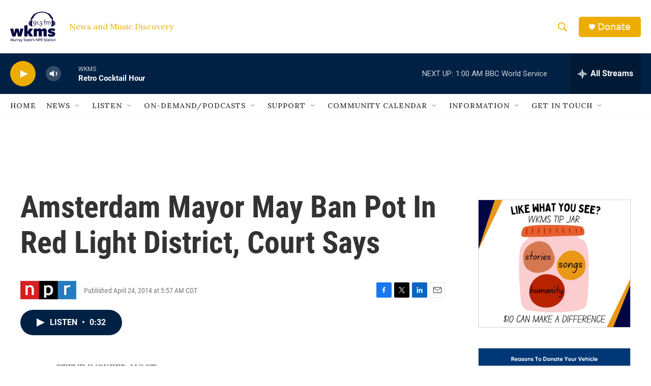

--- FILE ---
content_type: text/html; charset=utf-8
request_url: https://www.google.com/recaptcha/api2/aframe
body_size: 249
content:
<!DOCTYPE HTML><html><head><meta http-equiv="content-type" content="text/html; charset=UTF-8"></head><body><script nonce="xa_A6f7GAgQc9B2eBi7LqQ">/** Anti-fraud and anti-abuse applications only. See google.com/recaptcha */ try{var clients={'sodar':'https://pagead2.googlesyndication.com/pagead/sodar?'};window.addEventListener("message",function(a){try{if(a.source===window.parent){var b=JSON.parse(a.data);var c=clients[b['id']];if(c){var d=document.createElement('img');d.src=c+b['params']+'&rc='+(localStorage.getItem("rc::a")?sessionStorage.getItem("rc::b"):"");window.document.body.appendChild(d);sessionStorage.setItem("rc::e",parseInt(sessionStorage.getItem("rc::e")||0)+1);localStorage.setItem("rc::h",'1769148312632');}}}catch(b){}});window.parent.postMessage("_grecaptcha_ready", "*");}catch(b){}</script></body></html>